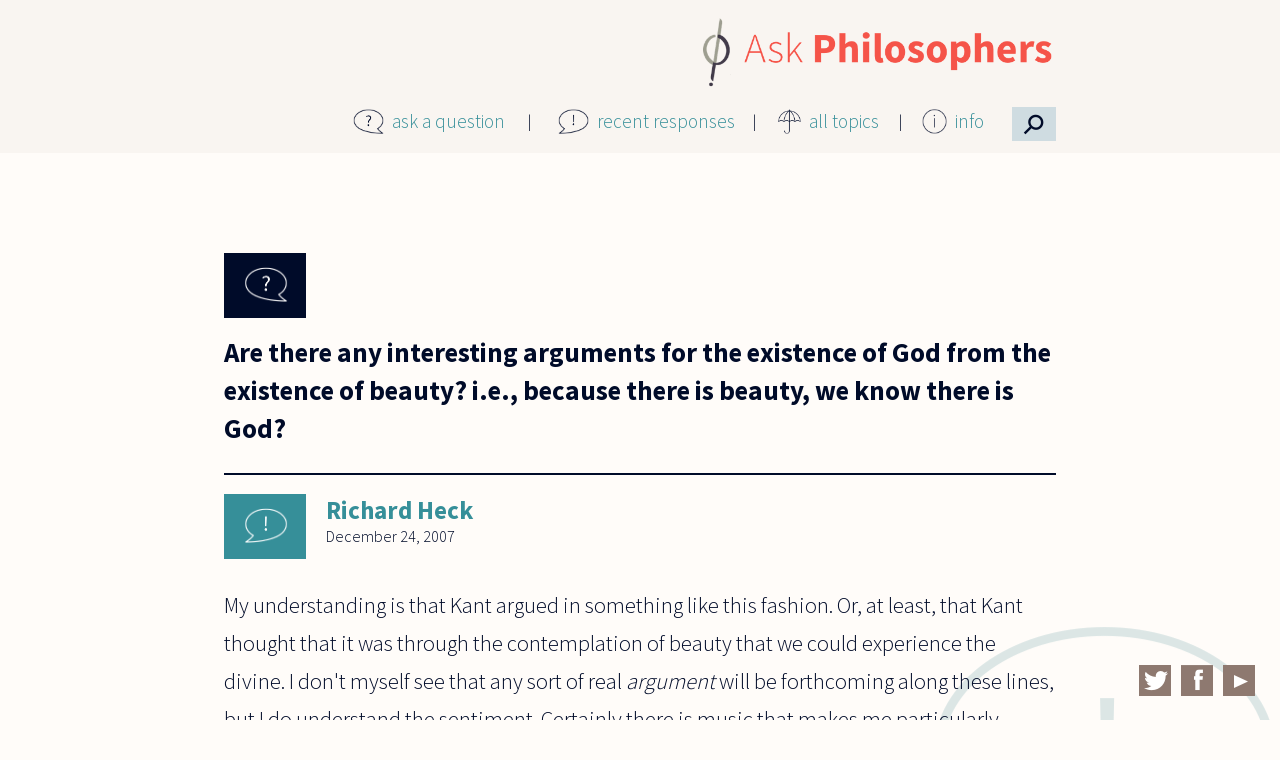

--- FILE ---
content_type: text/html; charset=utf-8
request_url: https://askphilosophers.org/question/1928
body_size: 24438
content:
<!doctype html>

<!--[if IE 7]>    <html class="no-js ie7 oldie" lang="en" 
  xmlns:content="http://purl.org/rss/1.0/modules/content/"
  xmlns:dc="http://purl.org/dc/terms/"
  xmlns:foaf="http://xmlns.com/foaf/0.1/"
  xmlns:og="http://ogp.me/ns#"
  xmlns:rdfs="http://www.w3.org/2000/01/rdf-schema#"
  xmlns:sioc="http://rdfs.org/sioc/ns#"
  xmlns:sioct="http://rdfs.org/sioc/types#"
  xmlns:skos="http://www.w3.org/2004/02/skos/core#"
  xmlns:xsd="http://www.w3.org/2001/XMLSchema#"  lang="en" dir="ltr"> <![endif]-->
<!--[if IE 8]>    <html class="no-js ie8 oldie" lang="en" 
  xmlns:content="http://purl.org/rss/1.0/modules/content/"
  xmlns:dc="http://purl.org/dc/terms/"
  xmlns:foaf="http://xmlns.com/foaf/0.1/"
  xmlns:og="http://ogp.me/ns#"
  xmlns:rdfs="http://www.w3.org/2000/01/rdf-schema#"
  xmlns:sioc="http://rdfs.org/sioc/ns#"
  xmlns:sioct="http://rdfs.org/sioc/types#"
  xmlns:skos="http://www.w3.org/2004/02/skos/core#"
  xmlns:xsd="http://www.w3.org/2001/XMLSchema#"  lang="en" dir="ltr"> <![endif]-->
<!--[if gt IE 8]><!--> <html class="no-js" lang="en" 
  xmlns:content="http://purl.org/rss/1.0/modules/content/"
  xmlns:dc="http://purl.org/dc/terms/"
  xmlns:foaf="http://xmlns.com/foaf/0.1/"
  xmlns:og="http://ogp.me/ns#"
  xmlns:rdfs="http://www.w3.org/2000/01/rdf-schema#"
  xmlns:sioc="http://rdfs.org/sioc/ns#"
  xmlns:sioct="http://rdfs.org/sioc/types#"
  xmlns:skos="http://www.w3.org/2004/02/skos/core#"
  xmlns:xsd="http://www.w3.org/2001/XMLSchema#"  lang="en" dir="ltr"> <!--<![endif]-->
<head>
<title>Questions | AskPhilosophers.org</title>
<meta http-equiv="Content-Type" content="text/html; charset=utf-8" />
<meta name="Generator" content="Drupal 7 (http://drupal.org)" />
<link rel="canonical" href="/question/1928" />
<link rel="shortlink" href="/node/20933" />
<meta name="Generator" content="Drupal Mothership" />
<link rel="apple-touch-icon" sizes="144x144" href="https://askphilosophers.org/sites/all/themes/mothership_philosophers/apple-touch-icon-144x144.png"><link rel="apple-touch-icon" sizes="114x114" href="https://askphilosophers.org/sites/all/themes/mothership_philosophers/apple-touch-icon-114x114.png">
<link rel="apple-touch-icon" sizes="72x72" href="https://askphilosophers.org/sites/all/themes/mothership_philosophers/apple-touch-icon-72x72.png">
<link rel="apple-touch-icon" href="https://askphilosophers.org/sites/all/themes/mothership_philosophers/apple-touch-icon.png">
<link rel="apple-touch-startup-image" href="https://askphilosophers.org/sites/all/themes/mothership_philosophers/apple-startup.png">
<meta name="MobileOptimized" content="width">
<meta name="HandheldFriendly" content="true"><meta name="viewport" content="width=device-width, initial-scale=1"><meta http-equiv="cleartype" content="on">
<meta http-equiv="X-UA-Compatible" content="IE=edge,chrome=1">
<link rel="stylesheet" href="https://askphilosophers.org/sites/default/files/css/css_xE-rWrJf-fncB6ztZfd2huxqgxu4WO-qwma6Xer30m4.css" />
<link rel="stylesheet" href="https://askphilosophers.org/sites/default/files/css/css_ffjGf0FRE5O2SN7xWfnFdnoCNVLZdko7oQJWRdt6Z3Q.css" />
<link rel="stylesheet" href="https://askphilosophers.org/sites/default/files/css/css_mZLV48Ba2wH2vtMg-eOyySuMTJira7weWPY77V8r6BQ.css" />
<link rel="stylesheet" href="https://askphilosophers.org/sites/default/files/css/css_gB0ScDeV76jtjpwv7LXpQi46I4huEG3d52h_FeqwjhI.css" />
<!--[if lt IE 9]>
  <script src="https://askphilosophers.org/sites/all/themes/mothership/mothership/js/respond.min.js"></script>
<![endif]-->
<!--[if lt IE 9]>
  <script src="https://askphilosophers.org/sites/all/themes/mothership/mothership/js/html5.js"></script>
<![endif]-->
</head>
<body class="not-front no-sidebars node-type-question path-question-1928" >
<a href="#main-content" class="element-invisible element-focusable">Skip to main content</a>


<header role="banner">
  <div class="siteinfo">
    
      </div>

  
</header>

<div class="page">

  <div role="main" id="main-content">
              <h1>Are there any interesting arguments for the existence of God from the existence</h1>
        
    
    
    
    

    
    
    <div class="panel-flexible philosophers-canvas clearfix" >
<div class="panel-flexible-inside philosophers-canvas-inside">
<div class="philosophers-row philosophers-row-philosophers-canvas-main-row philosophers-row-first clearfix top-row">
  <div class="inside philosophers-row-inside philosophers-row-philosophers-canvas-main-row-inside philosophers-row-inside-first clearfix">
<div class="philosophers-region philosophers-region-philosophers-canvas-center philosophers-region-first philosophers-region-last top-region">
  <div class="inside philosophers-region-inside philosophers-region-philosophers-canvas-center-inside philosophers-region-inside-first philosophers-region-inside-last">



<div class="ap-logo">


  
      
  
  <p><a href="http://www.askphilosophers.org"><img src="/sites/all/themes/mothership_philosophers/images/AP-logo-2x-2.png" /></a></p>

  
  
</div>






  
      
  
  <div class="ap-main-menu">
<div class="menu-item menu-item-1">
<div class="menu-icon"><img src="/sites/all/themes/mothership_philosophers/images/icon-question.png" /></div>
<p><a href="/ask">ask a question</a>
</p></div>
<div class="menu-item menu-item-2">
<div class="menu-icon"><img src="/sites/all/themes/mothership_philosophers/images/icon-exclamation.png" /></div>
<p><a href="/recent-responses">recent responses</a>
</p></div>
<div class="menu-item menu-item-3">
<div class="menu-icon"><img src="/sites/all/themes/mothership_philosophers/images/icon-umbrella.png" /></div>
<p><a href="/topics">all topics</a>
</p></div>
<div class="menu-item menu-item-4">
<div class="menu-icon"><img src="/sites/all/themes/mothership_philosophers/images/icon-info.png" /></div>
<p><a href="/content/about-site">info</a></p>
<div class="info-menu">
<ul><li><a href="/content/about-site">About this Site</a></li>
<li><a href="/category-feeds">Feeds</a></li>
<li><a href="/content/publications">Publications</a></li>
<li><a href="/panelists">Panelists</a></li>
<li><a href="/user">Panelist Login</a></li>
</ul></div>
</div>
<div class="menu-item menu-item-5">
<div class="menu-icon">
<!--<img src='/sites/all/themes/mothership_philosophers/images/search-icon.png' />--><p>⚲</p></div>
</div>
</div>

  
  


<div class="panel-pane pane-block pane-menu-menu-site-menu" >
  
  
  <nav>
  <ul><li><a href="/ask" title="">ask a question</a></li>
<li><a href="/recent-responses" title="">recent responses</a></li>
<li><a href="/topics" title="">all topics</a></li>
<li class="collapsed"><a href="/content/about-site" title="">info</a></li>
</ul>  </nav>
</div>



<div class="ap-custom-search-block">


  
      
  
  <form class="container-inline ctools-auto-submit-full-form" action="/question/1928" method="post" id="ap-custom-search-filter-form" accept-charset="UTF-8">
<div>
  <label for="edit-content">Content</label>
 <select id="edit-content" name="content"><option value="quest_resp" selected="selected">Questions &amp; Responses</option><option value="quest">Questions</option><option value="resp">Responses</option><option value="269">  Ernie Alleva</option><option value="276">  Noga Arikha</option><option value="329">  Yuval Avnur</option><option value="239">  Lynne Rudder Baker</option><option value="291">  Stanley Bates</option><option value="312">  Nancy Bauer</option><option value="308">  Donald Baxter</option><option value="247">  Lorraine Besser-Jones</option><option value="240">  Nalini Bhushan</option><option value="293">  Emma Borg</option><option value="295">  Giovanna Borradori</option><option value="241">  David Brink</option><option value="252">  Douglas Burnham</option><option value="279">  Elisabeth Camp</option><option value="266">  Andrew N. Carpenter</option><option value="324">  André Carus</option><option value="299">  Lisa Cassidy</option><option value="288">  Cheryl Chen</option><option value="331">  Michael Cholbi</option><option value="302">  Jennifer Church</option><option value="343">  Sam Coleman</option><option value="305">  Mark Collier</option><option value="275">  Mark Crimmins</option><option value="243">  Roger Crisp</option><option value="284">  Joe Cruz</option><option value="256">  Pascal Engel</option><option value="283">  Luciano Floridi</option><option value="274">  Peter S. Fosl</option><option value="278">  Miranda Fricker</option><option value="245">  Jay L. Garfield</option><option value="270">  Tamar Szabo Gendler</option><option value="246">  Jyl Gentzler</option><option value="244">  Alexander George</option><option value="248">  Steven Gerrard</option><option value="249">  Bernard Gert</option><option value="267">  Mitch Green</option><option value="250">  Sean Greenberg</option><option value="287">  Sally Haslanger</option><option value="251">  Richard Heck</option><option value="277">  Karen Jones</option><option value="242">  Rachana Kamtekar</option><option value="304">  Jean Kazez</option><option value="319">  Ian Kidd</option><option value="265">  Amy Kind</option><option value="268">  Daniel Koltonski</option><option value="280">  Marc Lange</option><option value="294">  Joseph Levine</option><option value="292">  Jerrold Levinson</option><option value="254">  Peter Lipton</option><option value="315">  Stephen Maitzen</option><option value="314">  Bette Manter</option><option value="310">  Gordon Marino</option><option value="300">  Peter Markie</option><option value="328">  Eugene Marshall</option><option value="316">  Lee McBride</option><option value="272">  Aaron Meskin</option><option value="257">  Joseph G. Moore</option><option value="298">  Eddy Nahmias</option><option value="282">  Alastair Norcross</option><option value="311">  Max Oelschlaeger</option><option value="255">  Gloria Origgi</option><option value="281">  David Papineau</option><option value="318">  Nickolas Pappas</option><option value="258">  Thomas Pogge</option><option value="296">  Kalynne Pudner</option><option value="353">  Joe Rachiele</option><option value="303">  William Rapaport</option><option value="285">  Jasper Reid</option><option value="341">  John Sanbonmatsu</option><option value="260">  Gabriel Segal</option><option value="327">  Michael Shenefelt</option><option value="306">  Eric Silverman</option><option value="261">  Matthew Silverstein</option><option value="262">  Nicholas D. Smith</option><option value="297">  Peter Smith</option><option value="263">  Alan Soble</option><option value="286">  Mark Sprevak</option><option value="290">  Allen Stairs</option><option value="264">  Sharon Street</option><option value="309">  Charles Taliaferro</option><option value="289">  Saul Traiger</option><option value="271">  Daniel J. Velleman</option><option value="313">  Thomas  Wartenberg</option><option value="273">  Catherine Wearing</option><option value="259">  Jonathan Westphal</option><option value="317">  Edward Witherspoon</option></select>
</div>

<div>
  <label for="edit-search">Keywords</label>
 <input class="ctools-auto-submit-exclude" type="text" id="edit-search" name="search" value="" size="30" maxlength="128" />
</div>

<div>
  <label for="edit-topic">Topic</label>
 <select id="edit-topic" name="topic"><option value="" selected="selected">All Topics</option><option value="260">Abortion (58) </option><option value="268">Action (2) </option><option value="253">Animals (110) </option><option value="247">Art (105) </option><option value="228">Beauty (75) </option><option value="255">Biology (110) </option><option value="265">Business (69) </option><option value="251">Children (117) </option><option value="237">Color (43) </option><option value="258">Consciousness (60) </option><option value="269">Culture (2) </option><option value="239">Death (80) </option><option value="270">Economics (4) </option><option value="215">Education (218) </option><option value="231">Emotion (77) </option><option value="248">Environment (33) </option><option value="232">Ethics (1280) </option><option value="263">Euthanasia (5) </option><option value="235">Existence (151) </option><option value="249">Feminism (67) </option><option value="217">Freedom (170) </option><option value="266">Gender (27) </option><option value="250">Happiness (68) </option><option value="218">History (23) </option><option value="241">Identity (81) </option><option value="223">Justice (244) </option><option value="219">Knowledge (282) </option><option value="220">Language (287) </option><option value="242">Law (89) </option><option value="256">Literature (36) </option><option value="227">Logic (374) </option><option value="243">Love (134) </option><option value="216">Mathematics (197) </option><option value="264">Medicine (54) </option><option value="221">Mind (284) </option><option value="261">Music (34) </option><option value="240">Perception (75) </option><option value="222">Philosophers (375) </option><option value="233">Philosophy (574) </option><option value="254">Physics (88) </option><option value="257">Probability (46) </option><option value="224">Profession (124) </option><option value="259">Punishment (58) </option><option value="244">Race (39) </option><option value="267">Rationality (123) </option><option value="225">Religion (392) </option><option value="226">Science (208) </option><option value="245">Sex (154) </option><option value="236">Space (31) </option><option value="252">Sport (32) </option><option value="262">Suicide (24) </option><option value="229">Time (96) </option><option value="238">Truth (70) </option><option value="234">Value (221) </option><option value="246">War (51) </option></select>
</div>

<div>
  <label for="edit-sort">Sort</label>
 <select id="edit-sort" name="sort"><option value="created&lt;" selected="selected">Newest</option><option value="created&gt;">Oldest</option><option value="responses&lt;">Most Responses</option><option value="responses&gt;">Fewest Responses</option></select>
</div>
<input type="hidden" name="form_build_id" value="form-SyVVptbUcf5zSoPEvREIZByjfa0x8w_4JUpFBnsZuaY" />
<input type="hidden" name="form_id" value="ap_custom_search_filter_form" />
<div class="form-actions form-wrapper" id="edit-actions"><input class="ctools-auto-submit-click" type="submit" id="edit-submit" name="op" value="Submit" /><input type="submit" id="edit-reset" name="op" value="Reset" /></div></form>
  
  
</div>

  </div>
</div>
  </div>
</div>
<div class="philosophers-row philosophers-row-philosophers-canvas-1 clearfix middle-row">
  <div class="inside philosophers-row-inside philosophers-row-philosophers-canvas-1-inside clearfix">
<div class="philosophers-region philosophers-region-philosophers-canvas-middle_region philosophers-region-first philosophers-region-last middle-region">
  <div class="inside philosophers-region-inside philosophers-region-philosophers-canvas-middle_region-inside philosophers-region-inside-first philosophers-region-inside-last">





  
        <h2 class="pane-title"><a href="/question/1928" class="active">Are there any interesting arguments for the existence of God from the existence</a></h2>
    
  
  <article class="node-20933 node node-question clearfix" about="/question/1928" typeof="sioc:Item foaf:Document">
      <header>
      
    </header>
  
      <div class="width-940">
  
              

<div class="field field-type-taxonomy-term-reference">
  
  
      <div class="field-items">
              <div class="field-item even"><a href="/advancedsearch?topic=228" typeof="skos:Concept" property="rdfs:label skos:prefLabel" datatype="">Beauty</a></div>
              <div class="field-item odd"><a href="/advancedsearch?topic=225" typeof="skos:Concept" property="rdfs:label skos:prefLabel" datatype="">Religion</a></div>
          </div>
  </div>
    

    <h1>
                        

<div class="field field-type-text-with-summary">
  
  
                Are there any interesting arguments for the existence of God from the existence of beauty? i.e., because there is beauty, we know there is God?        </div>
                  </h1>


    

  <aside id="comments" class="comment-wrapper">

  <h2>Comments</h2>

<a id="comment-32415"></a>
<article class="comment " about="/comment/32415#comment-32415" typeof="sioc:Post sioct:Comment">

        <h3 property="dc:title" datatype="">
      <a href="/comment/32415#comment-32415" class="permalink" rel="bookmark"></a>    </h3>
    

  <footer>
        <figure>
      <!-- /user picture.tpl.php -->      <figcaption><span rel="sioc:has_creator"><a href="/users/rheck" title="View user profile." class="username" xml:lang="" about="/users/rheck" typeof="sioc:UserAccount" property="foaf:name" datatype="">Richard Heck</a></span></figcaption>
    </figure>

    <span class="date"><time><span property="dc:date dc:created" content="2007-12-24T22:51:47-05:00" datatype="xsd:dateTime">December 24, 2007</span></time></span>
    <span class="changed">(changed <time>December 24, 2007</time>)</span>
    <a href="/comment/32415#comment-32415" class="permalink" rel="bookmark">Permalink</a>  </footer>



  <div class="content">
    <span rel="sioc:reply_of" resource="/question/1928" class="rdf-meta element-hidden"></span>

<div class="field field-type-text-long">
  
  
                <p>My understanding is that Kant argued in something like this fashion. Or, at least, that Kant thought that it was through the contemplation of beauty that we could experience the divine. I don't myself see that any sort of real <em>argument</em> will be forthcoming along these lines, but I do understand the sentiment. Certainly there is music that makes me particularly conscious of God: Plenty of Coltrane, for example. But for myself, I think my deepest sense of the divine emerges from contemplation of the men and women who have made great contributions towards the emergence of justice in the world. To me, that is, the best argument for the existence of God is the existence of people like Dr Martin Luther King, Jr. I don't expect that to be convincing to anyone else, though.</p>
        </div>

      </div>


  <ul class="links inline"><li class="comment_forbidden first last"><span><a href="/user/login?destination=node/20933%23comment-form">Log in</a> to post comments</span></li>
</ul></article>



</aside>
  
      </div>
    <div class="width-940 extras">
      <div id="more-comments" class="width-620 extra-fields">Read another response by <a href="/advancedsearch?content=251">Richard Heck</a></div>      <div id="more-topics" class="width-620 extra-fields">Read another response about <a href="/advancedsearch?topic=228">Beauty</a>, <a href="/advancedsearch?topic=225">Religion</a></div>    </div>
  

      </div>
  
</article>

  
  






  
      
  
  <span class="print_html"><a href="https://askphilosophers.org/print/20933" title="Display a printer-friendly version of this page." class="print-page" onclick="window.open(this.href); return false" rel="nofollow">Print</a></span>
  
  

  </div>
</div>
  </div>
</div>
<div class="philosophers-row philosophers-row-philosophers-canvas-2 philosophers-row-last clearfix bottom-row">
  <div class="inside philosophers-row-inside philosophers-row-philosophers-canvas-2-inside philosophers-row-inside-last clearfix">
<div class="philosophers-region philosophers-region-philosophers-canvas-bottom_region philosophers-region-first philosophers-region-last bottom-region">
  <div class="inside philosophers-region-inside philosophers-region-philosophers-canvas-bottom_region-inside philosophers-region-inside-first philosophers-region-inside-last">





  
      
  
  <div class="social-links">
<div class="social-icon"><a href="https://twitter.com/AskPhilo" target="_blank"><img src="/sites/all/themes/mothership_philosophers/images/twitter.png" /></a></div>
<div class="social-icon"><a href="https://www.facebook.com/AskPhilo" target="_blank"><img src="/sites/all/themes/mothership_philosophers/images/facebook.png" /></a></div>
<div class="social-icon"><a href="https://www.youtube.com/user/AskPhilosophers" target="_blank"><img src="/sites/all/themes/mothership_philosophers/images/youtube.png" /></a></div>
</div>

  
  

  </div>
</div>
  </div>
</div>
</div>
</div>
  

    
  </div><!-- /main-->

  
  </div><!-- /page-->

<footer role="contentinfo">
  </footer>

<script src="https://askphilosophers.org/sites/default/files/js/js_YD9ro0PAqY25gGWrTki6TjRUG8TdokmmxjfqpNNfzVU.js"></script>
<script src="https://askphilosophers.org/sites/default/files/js/js_FLlqUVwu7qja8e1--5GwuZcGPn4wQMgHk1qN1Yv5sTo.js"></script>
<script>var switchTo5x = true;var useFastShare = true;</script>
<script src="https://ws.sharethis.com/button/buttons.js"></script>
<script>if (typeof stLight !== 'undefined') { stLight.options({"publisher":"dr-d4c41580-5795-7176-17cc-aa648cd6fa97","version":"5x","onhover":false,"lang":"en"}); }</script>
<script src="https://askphilosophers.org/sites/default/files/js/js_ACoap4jBxlOyv4jVtFGdCb4v2GXAoBkKl1PZOcvy6s4.js"></script>
<script>(function(i,s,o,g,r,a,m){i["GoogleAnalyticsObject"]=r;i[r]=i[r]||function(){(i[r].q=i[r].q||[]).push(arguments)},i[r].l=1*new Date();a=s.createElement(o),m=s.getElementsByTagName(o)[0];a.async=1;a.src=g;m.parentNode.insertBefore(a,m)})(window,document,"script","https://www.google-analytics.com/analytics.js","ga");ga("create", "UA-57280433-1", {"cookieDomain":"auto"});ga("set", "anonymizeIp", true);ga("send", "pageview");</script>
<script src="https://askphilosophers.org/sites/default/files/js/js_MRJGmiHDN-YmxpVwJXrmhddeFsDyTTAop4jAFfeWcSc.js"></script>
<script src="https://askphilosophers.org/sites/default/files/js/js__e3CN8p_2zEB00MyBUaDsDTT3NX99efxkKKwJUnZWfY.js"></script>
<script>jQuery.extend(Drupal.settings, {"basePath":"\/","pathPrefix":"","setHasJsCookie":0,"ajaxPageState":{"theme":"mothership_philosophers","theme_token":"LAJ4OcD_geia3lmktFzcq96MHM9XmfAMOAH7rRgvJfw","js":{"misc\/jquery.js":1,"misc\/jquery-extend-3.4.0.js":1,"misc\/jquery-html-prefilter-3.5.0-backport.js":1,"misc\/jquery.once.js":1,"misc\/drupal.js":1,"sites\/all\/modules\/contrib\/ctools\/js\/auto-submit.js":1,"0":1,"https:\/\/ws.sharethis.com\/button\/buttons.js":1,"1":1,"sites\/all\/modules\/contrib\/flag\/theme\/flag.js":1,"sites\/all\/modules\/contrib\/responsive_menus\/styles\/responsive_menus_simple\/js\/responsive_menus_simple.js":1,"sites\/all\/modules\/contrib\/google_analytics\/googleanalytics.js":1,"2":1,"sites\/all\/themes\/mothership\/mothership\/js\/contextual.js":1,"sites\/all\/themes\/mothership_philosophers\/js\/script.js":1},"css":{"modules\/system\/system.base.css":1,"modules\/system\/system.menus.css":1,"modules\/system\/system.messages.css":1,"modules\/system\/system.theme.css":1,"modules\/comment\/comment.css":1,"sites\/all\/modules\/contrib\/date\/date_api\/date.css":1,"sites\/all\/modules\/contrib\/date\/date_popup\/themes\/datepicker.1.7.css":1,"modules\/field\/theme\/field.css":1,"modules\/node\/node.css":1,"modules\/user\/user.css":1,"sites\/all\/modules\/contrib\/views\/css\/views.css":1,"sites\/all\/modules\/contrib\/ctools\/css\/ctools.css":1,"sites\/all\/modules\/contrib\/panels\/css\/panels.css":1,"sites\/all\/modules\/contrib\/panels\/plugins\/layouts\/flexible\/flexible.css":1,"sites\/all\/modules\/contrib\/print\/print_ui\/css\/print_ui.theme.css":1,"public:\/\/ctools\/css\/90ac2e9711339126fb83b96aa9b3d507.css":1,"sites\/all\/modules\/contrib\/responsive_menus\/styles\/responsive_menus_simple\/css\/responsive_menus_simple.css":1,"sites\/all\/themes\/mothership\/mothership\/css\/normalize.css":1,"sites\/all\/themes\/mothership\/mothership\/css\/mothership-default.css":1,"sites\/all\/themes\/mothership\/mothership\/css\/mothership.css":1,"sites\/all\/themes\/mothership_philosophers\/css\/style.css":1}},"jcarousel":{"ajaxPath":"\/jcarousel\/ajax\/views"},"urlIsAjaxTrusted":{"\/question\/1928":true},"flag":{"anonymous":true},"responsive_menus":[{"toggler_text":"\u2630 Menu","selectors":[".pane-menu-menu-site-menu"],"media_size":"800","media_unit":"px","remove_attributes":"1","responsive_menus_style":"responsive_menus_simple"}],"googleanalytics":{"trackOutbound":1,"trackMailto":1,"trackDownload":1,"trackDownloadExtensions":"7z|aac|arc|arj|asf|asx|avi|bin|csv|doc(x|m)?|dot(x|m)?|exe|flv|gif|gz|gzip|hqx|jar|jpe?g|js|mp(2|3|4|e?g)|mov(ie)?|msi|msp|pdf|phps|png|ppt(x|m)?|pot(x|m)?|pps(x|m)?|ppam|sld(x|m)?|thmx|qtm?|ra(m|r)?|sea|sit|tar|tgz|torrent|txt|wav|wma|wmv|wpd|xls(x|m|b)?|xlt(x|m)|xlam|xml|z|zip"}});</script>
</body>
</html>

